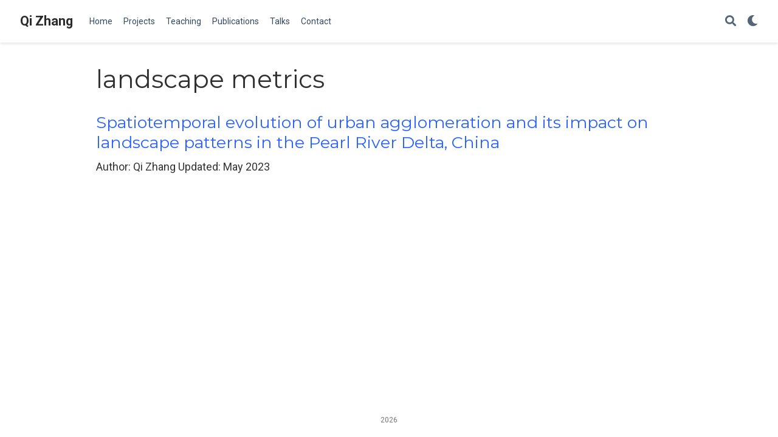

--- FILE ---
content_type: application/javascript; charset=UTF-8
request_url: https://www.qzgeog.com/en/js/wowchemy.min.71e713848164e269bc250f377042949d.js
body_size: 8821
content:
(() => {
  // <stdin>
  (() => {
    var a = Object.assign || function(d2) {
      for (var a2 = 1, b2, c2; a2 < arguments.length; a2++) {
        b2 = arguments[a2];
        for (c2 in b2)
          Object.prototype.hasOwnProperty.call(b2, c2) && (d2[c2] = b2[c2]);
      }
      return d2;
    }, e = function(a2) {
      return a2.tagName === "IMG";
    }, V = function(a2) {
      return NodeList.prototype.isPrototypeOf(a2);
    }, f = function(a2) {
      return a2 && a2.nodeType === 1;
    }, B = function(a2) {
      var b2 = a2.currentSrc || a2.src;
      return b2.substr(-4).toLowerCase() === ".svg";
    }, A = function(a2) {
      try {
        return Array.isArray(a2) ? a2.filter(e) : V(a2) ? [].slice.call(a2).filter(e) : f(a2) ? [a2].filter(e) : typeof a2 == "string" ? [].slice.call(document.querySelectorAll(a2)).filter(e) : [];
      } catch (a3) {
        throw new TypeError("The provided selector is invalid.\nExpects a CSS selector, a Node element, a NodeList or an array.\nSee: https://github.com/francoischalifour/medium-zoom");
      }
    }, X = function(b2) {
      var a2 = document.createElement("div");
      return a2.classList.add("medium-zoom-overlay"), a2.style.background = b2, a2;
    }, U = function(c2) {
      var b2 = c2.getBoundingClientRect(), e2 = b2.top, f2 = b2.left, g2 = b2.width, d2 = b2.height, a2 = c2.cloneNode(), h2 = window.pageYOffset || document.documentElement.scrollTop || document.body.scrollTop || 0, i2 = window.pageXOffset || document.documentElement.scrollLeft || document.body.scrollLeft || 0;
      return a2.removeAttribute("id"), a2.style.position = "absolute", a2.style.top = e2 + h2 + "px", a2.style.left = f2 + i2 + "px", a2.style.width = g2 + "px", a2.style.height = d2 + "px", a2.style.transform = "", a2;
    }, c = function(c2, e2) {
      var b2 = a({bubbles: false, cancelable: false, detail: void 0}, e2), d2;
      return typeof window.CustomEvent == "function" ? new CustomEvent(c2, b2) : (d2 = document.createEvent("CustomEvent"), d2.initCustomEvent(c2, b2.bubbles, b2.cancelable, b2.detail), d2);
    }, x = function(j2) {
      var F2 = arguments.length > 1 && arguments[1] !== void 0 ? arguments[1] : {}, m2 = window.Promise || function(b3) {
        function a2() {
        }
        b3(a2, a2);
      }, E2 = function(b3) {
        var a2 = b3.target;
        if (a2 === k2) {
          h2();
          return;
        }
        if (g2.indexOf(a2) === -1)
          return;
        o2({target: a2});
      }, D2 = function() {
        if (i2 || !b2.original)
          return;
        var a2 = window.pageYOffset || document.documentElement.scrollTop || document.body.scrollTop || 0;
        Math.abs(p2 - a2) > d2.scrollOffset && setTimeout(h2, 150);
      }, C2 = function(b3) {
        var a2 = b3.key || b3.keyCode;
        (a2 === "Escape" || a2 === "Esc" || a2 === 27) && h2();
      }, z2 = function() {
        var b3 = arguments.length > 0 && arguments[0] !== void 0 ? arguments[0] : {}, h3 = b3, i3;
        return b3.background && (k2.style.background = b3.background), b3.container && b3.container instanceof Object && (h3.container = a({}, d2.container, b3.container)), b3.template && (i3 = f(b3.template) ? b3.template : document.querySelector(b3.template), h3.template = i3), d2 = a({}, d2, h3), g2.forEach(function(a2) {
          a2.dispatchEvent(c("medium-zoom:update", {detail: {zoom: e2}}));
        }), e2;
      }, y2 = function() {
        var b3 = arguments.length > 0 && arguments[0] !== void 0 ? arguments[0] : {};
        return x(a({}, d2, b3));
      }, n2 = function() {
        for (var b3 = arguments.length, c2 = Array(b3), a2 = 0, d3; a2 < b3; a2++)
          c2[a2] = arguments[a2];
        return d3 = c2.reduce(function(a3, b4) {
          return [].concat(a3, A(b4));
        }, []), d3.filter(function(a3) {
          return g2.indexOf(a3) === -1;
        }).forEach(function(a3) {
          g2.push(a3), a3.classList.add("medium-zoom-image");
        }), l2.forEach(function(a3) {
          var b4 = a3.type, c3 = a3.listener, e3 = a3.options;
          d3.forEach(function(a4) {
            a4.addEventListener(b4, c3, e3);
          });
        }), e2;
      }, w2 = function() {
        for (var f2 = arguments.length, d3 = Array(f2), a2 = 0, i3; a2 < f2; a2++)
          d3[a2] = arguments[a2];
        return b2.zoomed && h2(), i3 = d3.length > 0 ? d3.reduce(function(a3, b3) {
          return [].concat(a3, A(b3));
        }, []) : g2, i3.forEach(function(a3) {
          a3.classList.remove("medium-zoom-image"), a3.dispatchEvent(c("medium-zoom:detach", {detail: {zoom: e2}}));
        }), g2 = g2.filter(function(a3) {
          return i3.indexOf(a3) === -1;
        }), e2;
      }, s2 = function(a2, b3) {
        var c2 = arguments.length > 2 && arguments[2] !== void 0 ? arguments[2] : {};
        return g2.forEach(function(d3) {
          d3.addEventListener("medium-zoom:" + a2, b3, c2);
        }), l2.push({type: "medium-zoom:" + a2, listener: b3, options: c2}), e2;
      }, r2 = function(a2, b3) {
        var c2 = arguments.length > 2 && arguments[2] !== void 0 ? arguments[2] : {};
        return g2.forEach(function(d3) {
          d3.removeEventListener("medium-zoom:" + a2, b3, c2);
        }), l2 = l2.filter(function(c3) {
          return !(c3.type === "medium-zoom:" + a2 && c3.listener.toString() === b3.toString());
        }), e2;
      }, q2 = function() {
        var n3 = arguments.length > 0 && arguments[0] !== void 0 ? arguments[0] : {}, j3 = n3.target, l3 = function() {
          var c2 = {width: document.documentElement.clientWidth, height: document.documentElement.clientHeight, left: 0, top: 0, right: 0, bottom: 0}, e3 = void 0, g3 = void 0, y3, i3, v3, u3, r3, q3, h3, p3, o3, j4, s3, t3, m3, l4, w3, x2, k3, z3, A2, n4;
          d2.container && (d2.container instanceof Object ? (c2 = a({}, c2, d2.container), e3 = c2.width - c2.left - c2.right - d2.margin * 2, g3 = c2.height - c2.top - c2.bottom - d2.margin * 2) : (y3 = f(d2.container) ? d2.container : document.querySelector(d2.container), i3 = y3.getBoundingClientRect(), v3 = i3.width, u3 = i3.height, r3 = i3.left, q3 = i3.top, c2 = a({}, c2, {width: v3, height: u3, left: r3, top: q3}))), e3 = e3 || c2.width - d2.margin * 2, g3 = g3 || c2.height - d2.margin * 2, h3 = b2.zoomedHd || b2.original, p3 = B(h3) ? e3 : h3.naturalWidth || e3, o3 = B(h3) ? g3 : h3.naturalHeight || g3, j4 = h3.getBoundingClientRect(), s3 = j4.top, t3 = j4.left, m3 = j4.width, l4 = j4.height, w3 = Math.min(p3, e3) / m3, x2 = Math.min(o3, g3) / l4, k3 = Math.min(w3, x2), z3 = (-t3 + (e3 - m3) / 2 + d2.margin + c2.left) / k3, A2 = (-s3 + (g3 - l4) / 2 + d2.margin + c2.top) / k3, n4 = "scale(" + k3 + ") translate3d(" + z3 + "px, " + A2 + "px, 0)", b2.zoomed.style.transform = n4, b2.zoomedHd && (b2.zoomedHd.style.transform = n4);
        };
        return new m2(function(a2) {
          var n4, o3, q3, m3, r3;
          if (j3 && g2.indexOf(j3) === -1) {
            a2(e2);
            return;
          }
          if (n4 = function d3() {
            i2 = false, b2.zoomed.removeEventListener("transitionend", d3), b2.original.dispatchEvent(c("medium-zoom:opened", {detail: {zoom: e2}})), a2(e2);
          }, b2.zoomed) {
            a2(e2);
            return;
          }
          if (j3)
            b2.original = j3;
          else if (g2.length > 0)
            o3 = g2, b2.original = o3[0];
          else {
            a2(e2);
            return;
          }
          b2.original.dispatchEvent(c("medium-zoom:open", {detail: {zoom: e2}})), p2 = window.pageYOffset || document.documentElement.scrollTop || document.body.scrollTop || 0, i2 = true, b2.zoomed = U(b2.original), document.body.appendChild(k2), d2.template && (q3 = f(d2.template) ? d2.template : document.querySelector(d2.template), b2.template = document.createElement("div"), b2.template.appendChild(q3.content.cloneNode(true)), document.body.appendChild(b2.template)), document.body.appendChild(b2.zoomed), window.requestAnimationFrame(function() {
            document.body.classList.add("medium-zoom--opened");
          }), b2.original.classList.add("medium-zoom-image--hidden"), b2.zoomed.classList.add("medium-zoom-image--opened"), b2.zoomed.addEventListener("click", h2), b2.zoomed.addEventListener("transitionend", n4), b2.original.getAttribute("data-zoom-src") ? (b2.zoomedHd = b2.zoomed.cloneNode(), b2.zoomedHd.removeAttribute("srcset"), b2.zoomedHd.removeAttribute("sizes"), b2.zoomedHd.src = b2.zoomed.getAttribute("data-zoom-src"), b2.zoomedHd.onerror = function() {
            clearInterval(m3), console.warn("Unable to reach the zoom image target " + b2.zoomedHd.src), b2.zoomedHd = null, l3();
          }, m3 = setInterval(function() {
            b2.zoomedHd.complete && (clearInterval(m3), b2.zoomedHd.classList.add("medium-zoom-image--opened"), b2.zoomedHd.addEventListener("click", h2), document.body.appendChild(b2.zoomedHd), l3());
          }, 10)) : b2.original.hasAttribute("srcset") ? (b2.zoomedHd = b2.zoomed.cloneNode(), b2.zoomedHd.removeAttribute("sizes"), b2.zoomedHd.removeAttribute("loading"), r3 = b2.zoomedHd.addEventListener("load", function() {
            b2.zoomedHd.removeEventListener("load", r3), b2.zoomedHd.classList.add("medium-zoom-image--opened"), b2.zoomedHd.addEventListener("click", h2), document.body.appendChild(b2.zoomedHd), l3();
          })) : l3();
        });
      }, h2 = function() {
        return new m2(function(a2) {
          if (i2 || !b2.original) {
            a2(e2);
            return;
          }
          var d3 = function d4() {
            b2.original.classList.remove("medium-zoom-image--hidden"), document.body.removeChild(b2.zoomed), b2.zoomedHd && document.body.removeChild(b2.zoomedHd), document.body.removeChild(k2), b2.zoomed.classList.remove("medium-zoom-image--opened"), b2.template && document.body.removeChild(b2.template), i2 = false, b2.zoomed.removeEventListener("transitionend", d4), b2.original.dispatchEvent(c("medium-zoom:closed", {detail: {zoom: e2}})), b2.original = null, b2.zoomed = null, b2.zoomedHd = null, b2.template = null, a2(e2);
          };
          i2 = true, document.body.classList.remove("medium-zoom--opened"), b2.zoomed.style.transform = "", b2.zoomedHd && (b2.zoomedHd.style.transform = ""), b2.template && (b2.template.style.transition = "opacity 150ms", b2.template.style.opacity = 0), b2.original.dispatchEvent(c("medium-zoom:close", {detail: {zoom: e2}})), b2.zoomed.addEventListener("transitionend", d3);
        });
      }, o2 = function() {
        var a2 = arguments.length > 0 && arguments[0] !== void 0 ? arguments[0] : {}, c2 = a2.target;
        return b2.original ? h2() : q2({target: c2});
      }, t2 = function() {
        return d2;
      }, u2 = function() {
        return g2;
      }, v2 = function() {
        return b2.original;
      }, g2 = [], l2 = [], i2 = false, p2 = 0, d2 = F2, b2 = {original: null, zoomed: null, zoomedHd: null, template: null}, k2, e2;
      return Object.prototype.toString.call(j2) === "[object Object]" ? d2 = j2 : (j2 || typeof j2 == "string") && n2(j2), d2 = a({margin: 0, background: "#fff", scrollOffset: 40, container: null, template: null}, d2), k2 = X(d2.background), document.addEventListener("click", E2), document.addEventListener("keyup", C2), document.addEventListener("scroll", D2), window.addEventListener("resize", h2), e2 = {open: q2, close: h2, toggle: o2, update: z2, clone: y2, attach: n2, detach: w2, on: s2, off: r2, getOptions: t2, getImages: u2, getZoomedImage: v2}, e2;
    }, R, Q, P, t, E, d, h, p, g, b, w, z, C, W, v;
    function T(c2, d2) {
      var e2, b2, a2;
      if (d2 === void 0 && (d2 = {}), e2 = d2.insertAt, !c2 || typeof document == "undefined")
        return;
      b2 = document.head || document.getElementsByTagName("head")[0], a2 = document.createElement("style"), a2.type = "text/css", e2 === "top" ? b2.firstChild ? b2.insertBefore(a2, b2.firstChild) : b2.appendChild(a2) : b2.appendChild(a2), a2.styleSheet ? a2.styleSheet.cssText = c2 : a2.appendChild(document.createTextNode(c2));
    }
    R = ".medium-zoom-overlay{position:fixed;top:0;right:0;bottom:0;left:0;opacity:0;transition:opacity .3s;will-change:opacity}.medium-zoom--opened .medium-zoom-overlay{cursor:pointer;cursor:zoom-out;opacity:1}.medium-zoom-image{cursor:pointer;cursor:zoom-in;transition:transform .3s cubic-bezier(.2,0,.2,1)!important}.medium-zoom-image--hidden{visibility:hidden}.medium-zoom-image--opened{position:relative;cursor:pointer;cursor:zoom-out;will-change:transform}", T(R), Q = x, P = true, t = "production", E = true;
    function q(b2 = false) {
      let a2 = [];
      [].push.apply(a2, document.getElementsByClassName("language-mermaid"));
      for (let d2 = 0; d2 < a2.length; d2++) {
        let e2 = a2[d2], c2 = document.createElement("div");
        c2.innerHTML = e2.innerHTML, c2.classList.add("mermaid"), b2 && window.mermaid.mermaidAPI.render(`mermaid-${d2}`, c2.textContent, function(a3) {
          c2.innerHTML = a3;
        }), e2.parentNode.replaceWith(c2);
      }
      console.debug(`Processed ${a2.length} Mermaid code blocks`);
    }
    function r(a2, d2) {
      const b2 = a2.getBoundingClientRect(), e2 = {height: a2.clientHeight, width: a2.clientWidth}, c2 = d2.getBoundingClientRect(), f2 = c2.top >= b2.top && c2.bottom <= b2.top + e2.height;
      f2 || (a2.scrollTop = c2.top + a2.scrollTop - b2.top);
    }
    function s(a2, d2 = 600) {
      a2.style.display = "", a2.style.opacity = "0";
      let c2 = +new Date(), b2 = function() {
        a2.style.opacity = (+a2.style.opacity + (new Date() - c2) / d2).toString(), c2 = +new Date(), +a2.style.opacity < 1 && (window.requestAnimationFrame && requestAnimationFrame(b2) || setTimeout(b2, 16));
      };
      b2();
    }
    d = document.body;
    function u() {
      return parseInt(localStorage.getItem("wcTheme") || 2);
    }
    function l() {
      return Boolean(window.wc.darkLightEnabled);
    }
    function I() {
      if (!l())
        return console.debug("User theming disabled."), {isDarkTheme: window.wc.isSiteThemeDark, themeMode: window.wc.isSiteThemeDark ? 1 : 0};
      console.debug("User theming enabled.");
      let a2, b2 = u();
      switch (console.debug(`User's theme variation: ${b2}`), b2) {
        case 0:
          a2 = false;
          break;
        case 1:
          a2 = true;
          break;
        default:
          window.matchMedia("(prefers-color-scheme: dark)").matches ? a2 = true : window.matchMedia("(prefers-color-scheme: light)").matches ? a2 = false : a2 = window.wc.isSiteThemeDark;
          break;
      }
      return a2 && !d.classList.contains("dark") ? (console.debug("Applying Wowchemy dark theme"), document.body.classList.add("dark")) : !a2 && d.classList.contains("dark") && (console.debug("Applying Wowchemy light theme"), document.body.classList.remove("dark")), {isDarkTheme: a2, themeMode: b2};
    }
    function j(b2) {
      if (!l()) {
        console.debug("Cannot change theme - user theming disabled.");
        return;
      }
      let a2;
      switch (b2) {
        case 0:
          localStorage.setItem("wcTheme", "0"), a2 = false, console.debug("User changed theme variation to Light.");
          break;
        case 1:
          localStorage.setItem("wcTheme", "1"), a2 = true, console.debug("User changed theme variation to Dark.");
          break;
        default:
          localStorage.setItem("wcTheme", "2"), window.matchMedia("(prefers-color-scheme: dark)").matches ? a2 = true : window.matchMedia("(prefers-color-scheme: light)").matches ? a2 = false : a2 = window.wc.isSiteThemeDark, console.debug("User changed theme variation to Auto.");
          break;
      }
      o(a2, b2);
    }
    function F(d2) {
      let a2 = document.querySelector(".js-set-theme-light"), b2 = document.querySelector(".js-set-theme-dark"), c2 = document.querySelector(".js-set-theme-auto");
      if (a2 === null)
        return;
      switch (d2) {
        case 0:
          a2.classList.add("dropdown-item-active"), b2.classList.remove("dropdown-item-active"), c2.classList.remove("dropdown-item-active");
          break;
        case 1:
          a2.classList.remove("dropdown-item-active"), b2.classList.add("dropdown-item-active"), c2.classList.remove("dropdown-item-active");
          break;
        default:
          a2.classList.remove("dropdown-item-active"), b2.classList.remove("dropdown-item-active"), c2.classList.add("dropdown-item-active");
          break;
      }
    }
    function o(a2, h2 = 2, b2 = false) {
      const c2 = document.querySelector("link[title=hl-light]"), e2 = document.querySelector("link[title=hl-dark]"), f2 = c2 !== null || e2 !== null, g2 = document.querySelector("script[title=mermaid]") !== null;
      F(h2);
      const i2 = new CustomEvent("wcThemeChange", {detail: {isDarkTheme: () => a2}});
      if (document.dispatchEvent(i2), !b2) {
        if (a2 === false && !d.classList.contains("dark") || a2 === true && d.classList.contains("dark"))
          return;
      }
      a2 === false ? (b2 || (Object.assign(document.body.style, {opacity: 0, visibility: "visible"}), s(document.body, 600)), d.classList.remove("dark"), f2 && (console.debug("Setting HLJS theme to light"), c2 && (c2.disabled = false), e2 && (e2.disabled = true)), g2 && (console.debug("Initializing Mermaid with light theme"), b2 ? (window.mermaid.initialize({startOnLoad: false, theme: "default", securityLevel: "loose"}), q(true)) : location.reload())) : a2 === true && (b2 || (Object.assign(document.body.style, {opacity: 0, visibility: "visible"}), s(document.body, 600)), d.classList.add("dark"), f2 && (console.debug("Setting HLJS theme to dark"), c2 && (c2.disabled = true), e2 && (e2.disabled = false)), g2 && (console.debug("Initializing Mermaid with dark theme"), b2 ? (window.mermaid.initialize({startOnLoad: false, theme: "dark", securityLevel: "loose"}), q(true)) : location.reload()));
    }
    function H(c2) {
      if (!l())
        return;
      const d2 = c2.matches;
      console.debug(`OS dark mode preference changed to ${d2 ? "\u{1F312} on" : "\u2600\uFE0F off"}.`);
      let b2 = u(), a2;
      b2 === 2 && (window.matchMedia("(prefers-color-scheme: dark)").matches ? a2 = true : window.matchMedia("(prefers-color-scheme: light)").matches ? a2 = false : a2 = window.wc.isSiteThemeDark, o(a2, b2));
    }
    console.debug(`Environment: ${t}`);
    function i() {
      let b2 = $("#navbar-main"), a2 = b2.outerHeight();
      return console.debug("Navbar height: " + a2), a2;
    }
    function k(a2, b2 = 0) {
      if (a2 = typeof a2 == "undefined" || typeof a2 == "object" ? decodeURIComponent(window.location.hash) : a2, $(a2).length) {
        a2 = "#" + $.escapeSelector(a2.substring(1));
        let c2 = Math.ceil($(a2).offset().top - i());
        $("body").addClass("scrolling"), $("html, body").animate({scrollTop: c2}, b2, function() {
          $("body").removeClass("scrolling");
        });
      } else
        console.debug("Cannot scroll to target `#" + a2 + "`. ID not found!");
    }
    function D() {
      let a2 = $("body"), b2 = a2.data("bs.scrollspy");
      b2 && (b2._config.offset = i(), a2.data("bs.scrollspy", b2), a2.scrollspy("refresh"));
    }
    function G() {
      if (window.history.replaceState) {
        let a2 = window.location.protocol + "//" + window.location.host + window.location.pathname + window.location.hash;
        window.history.replaceState({path: a2}, "", a2);
      }
    }
    if (window.addEventListener("hashchange", k), $("#navbar-main li.nav-item a.nav-link, .js-scroll").on("click", function(b2) {
      let a2 = this.hash;
      if (this.pathname === window.location.pathname && a2 && $(a2).length && $(".js-widget-page").length > 0) {
        b2.preventDefault();
        let c2 = Math.ceil($(a2).offset().top - i());
        $("html, body").animate({scrollTop: c2}, 800);
      }
    }), $(document).on("click", ".navbar-collapse.show", function(a2) {
      let b2 = $(a2.target).is("a") ? $(a2.target) : $(a2.target).parent();
      b2.is("a") && b2.attr("class") != "dropdown-toggle" && $(this).collapse("hide");
    }), h = {}, b = $("#container-publications"), b.length) {
      b.isotope({itemSelector: ".isotope-item", percentPosition: true, masonry: {columnWidth: ".grid-sizer"}, filter: function() {
        let a3 = $(this), b2 = !p || a3.text().match(p), c2 = !g || a3.is(g);
        return b2 && c2;
      }});
      let a2 = $(".filter-search").keyup(J(function() {
        p = new RegExp(a2.val(), "gi"), b.isotope();
      }));
      $(".pub-filters").on("change", function() {
        let c2 = $(this), a3 = c2[0].getAttribute("data-filter-group");
        if (h[a3] = this.value, g = y(h), b.isotope(), a3 === "pubtype") {
          let a4 = $(this).val();
          a4.substr(0, 9) === ".pubtype-" ? window.location.hash = a4.substr(9) : window.location.hash = "";
        }
      });
    }
    function J(c2, a2) {
      let b2;
      return a2 = a2 || 100, function() {
        clearTimeout(b2);
        let d2 = arguments, e2 = this;
        function f2() {
          c2.apply(e2, d2);
        }
        b2 = setTimeout(f2, a2);
      };
    }
    function y(a2) {
      let b2 = "";
      for (let c2 in a2)
        b2 += a2[c2];
      return b2;
    }
    function M() {
      if (!b.length)
        return;
      let a2 = window.location.hash.replace("#", ""), c2 = "*";
      a2 != "" && !isNaN(a2) && (c2 = ".pubtype-" + a2);
      let d2 = "pubtype";
      h[d2] = c2, g = y(h), b.isotope(), $(".pubtype-select").val(c2);
    }
    function N() {
      if ($("#map").length) {
        let e2 = $("#map-provider").val(), a2 = $("#map-lat").val(), b2 = $("#map-lng").val(), c2 = parseInt($("#map-zoom").val()), d2 = $("#map-dir").val(), f2 = $("#map-api-key").val();
        if (e2 === "google") {
          let e3 = new GMaps({div: "#map", lat: a2, lng: b2, zoom: c2, zoomControl: true, zoomControlOpt: {style: "SMALL", position: "TOP_LEFT"}, streetViewControl: false, mapTypeControl: false, gestureHandling: "cooperative"});
          e3.addMarker({lat: a2, lng: b2, click: function() {
            let c3 = "https://www.google.com/maps/place/" + encodeURIComponent(d2) + "/@" + a2 + "," + b2 + "/";
            window.open(c3, "_blank");
          }, title: d2});
        } else {
          let g2 = new L.map("map").setView([a2, b2], c2);
          e2 === "mapbox" && f2.length ? L.tileLayer("https://api.mapbox.com/styles/v1/{id}/tiles/{z}/{x}/{y}?access_token={accessToken}", {attribution: 'Map data &copy; <a href="http://openstreetmap.org">OpenStreetMap</a> contributors, <a href="http://creativecommons.org/licenses/by-sa/2.0/">CC-BY-SA</a>, Imagery \xA9 <a href="http://mapbox.com">Mapbox</a>', tileSize: 512, maxZoom: 18, zoomOffset: -1, id: "mapbox/streets-v11", accessToken: f2}).addTo(g2) : L.tileLayer("https://{s}.tile.openstreetmap.org/{z}/{x}/{y}.png", {maxZoom: 19, attribution: '&copy; <a href="http://www.openstreetmap.org/copyright">OpenStreetMap</a>'}).addTo(g2);
          let h2 = L.marker([a2, b2]).addTo(g2), i2 = a2 + "," + b2 + "#map=" + c2 + "/" + a2 + "/" + b2 + "&layers=N";
          h2.bindPopup(d2 + '<p><a href="https://www.openstreetmap.org/directions?engine=osrm_car&route=' + i2 + '">Routing via OpenStreetMap</a></p>');
        }
      }
    }
    function O(a2, b2) {
      t === "production" && $.getJSON("https://api.github.com/repos/" + b2 + "/tags").done(function(b3) {
        let c2 = b3[0];
        $(a2).append(" " + c2.name);
      }).fail(function(d2, a3, b3) {
        let c2 = a3 + ", " + b3;
        console.log("Request Failed: " + c2);
      });
    }
    function n() {
      $("body").hasClass("searching") ? ($("[id=search-query]").blur(), $("body").removeClass("searching compensate-for-scrollbar"), G(), $("#fancybox-style-noscroll").remove()) : (!$("#fancybox-style-noscroll").length && document.body.scrollHeight > window.innerHeight && ($("head").append('<style id="fancybox-style-noscroll">.compensate-for-scrollbar{margin-right:' + (window.innerWidth - document.documentElement.clientWidth) + "px;}</style>"), $("body").addClass("compensate-for-scrollbar")), $("body").addClass("searching"), $(".search-results").css({opacity: 0, visibility: "visible"}).animate({opacity: 1}, 200), $("#search-query").focus());
    }
    function m() {
      $(".carousel").each(function() {
        let a2 = $(".carousel-item", this);
        a2.css("min-height", 0);
        let b2 = Math.max.apply(null, a2.map(function() {
          return $(this).outerHeight();
        }).get());
        a2.css("min-height", b2 + "px");
      });
    }
    function K() {
      $("#TableOfContents").addClass("nav flex-column"), $("#TableOfContents li").addClass("nav-item"), $("#TableOfContents li a").addClass("nav-link"), $("input[type='checkbox'][disabled]").parents("ul").addClass("task-list");
    }
    function S(a2) {
      return Array.prototype.filter.call(a2.parentNode.children, function(b2) {
        return b2 !== a2;
      });
    }
    $(document).ready(function() {
      K();
      let {isDarkTheme: c2, themeMode: d2} = I();
      o(c2, d2, true), P && hljs.initHighlighting();
      let a2 = document.querySelector(".docs-links .active"), b2 = document.querySelector(".docs-links");
      a2 && b2 && r(b2, a2);
    }), $(window).on("load", function() {
      D();
      let c2 = document.querySelectorAll(".projects-container"), g2 = c2.length;
      window.location.hash && g2 === 0 && k(decodeURIComponent(window.location.hash), 0);
      let d2 = document.querySelector(".docs-toc .nav-link.active"), e2 = document.querySelector(".docs-toc");
      d2 && e2 && r(e2, d2);
      let b2 = {};
      document.body.classList.contains("dark") ? b2.background = "rgba(0,0,0,0.9)" : b2.background = "rgba(255,255,255,0.9)", Q("[data-zoomable]", b2);
      let f2 = 0;
      c2.forEach(function(a3, g3) {
        console.debug(`Loading Isotope instance ${g3}`);
        let e3, b3 = a3.closest("section"), c3 = "";
        b3.querySelector(".isotope").classList.contains("js-layout-row") ? c3 = "fitRows" : c3 = "masonry";
        let f3 = b3.querySelector(".default-project-filter"), d3 = "*";
        f3 !== null && (d3 = f3.textContent), console.debug(`Default Isotope filter: ${d3}`), imagesLoaded(a3, function() {
          e3 = new Isotope(a3, {itemSelector: ".isotope-item", layoutMode: c3, masonry: {gutter: 20}, filter: d3});
          let f4 = b3.querySelectorAll(".project-filters a");
          f4.forEach((a4) => a4.addEventListener("click", (c4) => {
            c4.preventDefault();
            let b4 = a4.getAttribute("data-filter");
            console.debug(`Updating Isotope filter to ${b4}`), e3.arrange({filter: b4}), a4.classList.remove("active"), a4.classList.add("active");
            let d4 = S(a4);
            d4.forEach((a5) => {
              a5.classList.remove("active"), a5.classList.remove("all");
            });
          })), h2();
        });
      });
      function h2() {
        f2++, f2 === g2 && (console.debug(`All Portfolio Isotope instances loaded.`), window.location.hash && k(decodeURIComponent(window.location.hash), 0));
      }
      $(".pub-filters-select") && M(), $(".js-cite-modal").click(function(c3) {
        c3.preventDefault();
        let a3 = $(this).attr("data-filename"), b3 = $("#modal");
        b3.find(".modal-body code").load(a3, function(d3, c4, b4) {
          if (c4 == "error") {
            let a4 = "Error: ";
            $("#modal-error").html(a4 + b4.status + " " + b4.statusText);
          } else
            $(".js-download-cite").attr("href", a3);
        }), b3.modal("show");
      }), $(".js-copy-cite").click(function(b3) {
        b3.preventDefault();
        let a3 = document.createRange(), c3 = document.querySelector("#modal .modal-body");
        a3.selectNode(c3), window.getSelection().addRange(a3);
        try {
          document.execCommand("copy");
        } catch (a4) {
          console.log("Error: citation copy failed.");
        }
        window.getSelection().removeRange(a3);
      }), N();
      let a2 = ".js-github-release";
      $(a2).length > 0 && O(a2, $(a2).data("repo")), document.addEventListener("keyup", (a3) => {
        if (a3.code === "Escape") {
          const a4 = document.body;
          a4.classList.contains("searching") && n();
        }
        if (a3.key === "/") {
          let b3 = document.hasFocus() && document.activeElement !== document.body && document.activeElement !== document.documentElement && document.activeElement || null, c3 = b3 instanceof HTMLInputElement || b3 instanceof HTMLTextAreaElement;
          E && !c3 && (a3.preventDefault(), n());
        }
      }), E && $(".js-search").click(function(a3) {
        a3.preventDefault(), n();
      }), $('[data-toggle="tooltip"]').tooltip();
    }), w = document.querySelector(".js-set-theme-light"), z = document.querySelector(".js-set-theme-dark"), C = document.querySelector(".js-set-theme-auto"), w && z && C && (w.addEventListener("click", (a2) => {
      a2.preventDefault(), j(0);
    }), z.addEventListener("click", (a2) => {
      a2.preventDefault(), j(1);
    }), C.addEventListener("click", (a2) => {
      a2.preventDefault(), j(2);
    })), W = window.matchMedia("(prefers-color-scheme: dark)"), W.addEventListener("change", (a2) => {
      H(a2);
    }), window.addEventListener("load", m), window.addEventListener("resize", m), window.addEventListener("orientationchange", m), $("body").on("mouseenter mouseleave", ".dropdown", function(c2) {
      var a2 = $(c2.target).closest(".dropdown"), b2 = $(".dropdown-menu", a2);
      a2.addClass("show"), b2.addClass("show"), setTimeout(function() {
        a2[a2.is(":hover") ? "addClass" : "removeClass"]("show"), b2[a2.is(":hover") ? "addClass" : "removeClass"]("show");
      }, 300);
    }), $(window).resize(function() {
      clearTimeout(v), v = setTimeout(D, 200);
    });
  })(), (() => {
    var e = {authors: "Authors", event: "Events", post: "Posts", project: "Projects", publication: "Publications", slides: "Slides"}, f = {no_results: "No results found", placeholder: "Search...", results: "results found"}, c = {indexURI: "/index.json", minLength: 1, threshold: 0.3}, d = {shouldSort: true, includeMatches: true, tokenize: true, threshold: c.threshold, location: 0, distance: 100, maxPatternLength: 32, minMatchCharLength: c.minLength, keys: [{name: "title", weight: 0.99}, {name: "summary", weight: 0.6}, {name: "authors", weight: 0.5}, {name: "content", weight: 0.2}, {name: "tags", weight: 0.5}, {name: "categories", weight: 0.5}]}, a = 60;
    function g(a2) {
      return decodeURIComponent((location.search.split(a2 + "=")[1] || "").split("&")[0]).replace(/\+/g, " ");
    }
    function h(a2) {
      history.replaceState && window.history.replaceState({path: a2}, "", a2);
    }
    function b(b2, c2) {
      let a2 = $("#search-query").val();
      if (a2.length < 1 && ($("#search-hits").empty(), $("#search-common-queries").show()), !b2 && a2.length < d.minMatchCharLength)
        return;
      $("#search-hits").empty(), $("#search-common-queries").hide(), i(a2, c2);
      let e2 = window.location.protocol + "//" + window.location.host + window.location.pathname + "?q=" + encodeURIComponent(a2) + window.location.hash;
      h(e2);
    }
    function i(b2, c2) {
      let a2 = c2.search(b2);
      a2.length > 0 ? ($("#search-hits").append('<h3 class="mt-0">' + a2.length + " " + f.results + "</h3>"), j(b2, a2)) : $("#search-hits").append('<div class="search-no-results">' + f.no_results + "</div>");
    }
    function j(b2, c2) {
      $.each(c2, function(j2, c3) {
        let f2 = c3.item.section, g2 = "", h2 = "", i2 = [];
        ["publication", "event"].includes(f2) ? g2 = c3.item.summary : g2 = c3.item.content, d.tokenize ? i2.push(b2) : $.each(c3.matches, function(c4, b3) {
          if (b3.key == "content") {
            let c5 = b3.indices[0][0] - a > 0 ? b3.indices[0][0] - a : 0, d2 = b3.indices[0][1] + a < g2.length ? b3.indices[0][1] + a : g2.length;
            h2 += g2.substring(c5, d2), i2.push(b3.value.substring(b3.indices[0][0], b3.indices[0][1] - b3.indices[0][0] + 1));
          }
        }), h2.length < 1 && (h2 += c3.item.summary);
        let l = $("#search-hit-fuse-template").html();
        f2 in e && (f2 = e[f2]);
        let m = {key: j2, title: c3.item.title, type: f2, relpermalink: c3.item.relpermalink, snippet: h2}, n = k(l, m);
        $("#search-hits").append(n), $.each(i2, function(b3, a2) {
          $("#summary-" + j2).mark(a2);
        });
      });
    }
    function k(a2, c2) {
      let b2, d2, e2;
      for (b2 in c2)
        d2 = "\\{\\{\\s*" + b2 + "\\s*\\}\\}", e2 = new RegExp(d2, "g"), a2 = a2.replace(e2, c2[b2]);
      return a2;
    }
    typeof Fuse == "function" && $.getJSON(c.indexURI, function(e2) {
      let a2 = new Fuse(e2, d), c2 = g("q");
      c2 && ($("body").addClass("searching"), $(".search-results").css({opacity: 0, visibility: "visible"}).animate({opacity: 1}, 200), $("#search-query").val(c2), $("#search-query").focus(), b(true, a2)), $("#search-query").keyup(function(c3) {
        clearTimeout($.data(this, "searchTimer")), c3.keyCode == 13 ? b(true, a2) : $(this).data("searchTimer", setTimeout(function() {
          b(false, a2);
        }, 250));
      });
    });
  })();
})();
/*! Copyright 2016-present George Cushen (https://georgecushen.com/) */
/*! License: https://github.com/wowchemy/wowchemy-hugo-modules/blob/main/LICENSE.md */
/*! Wowchemy v5.1.0 | https://wowchemy.com/ */
